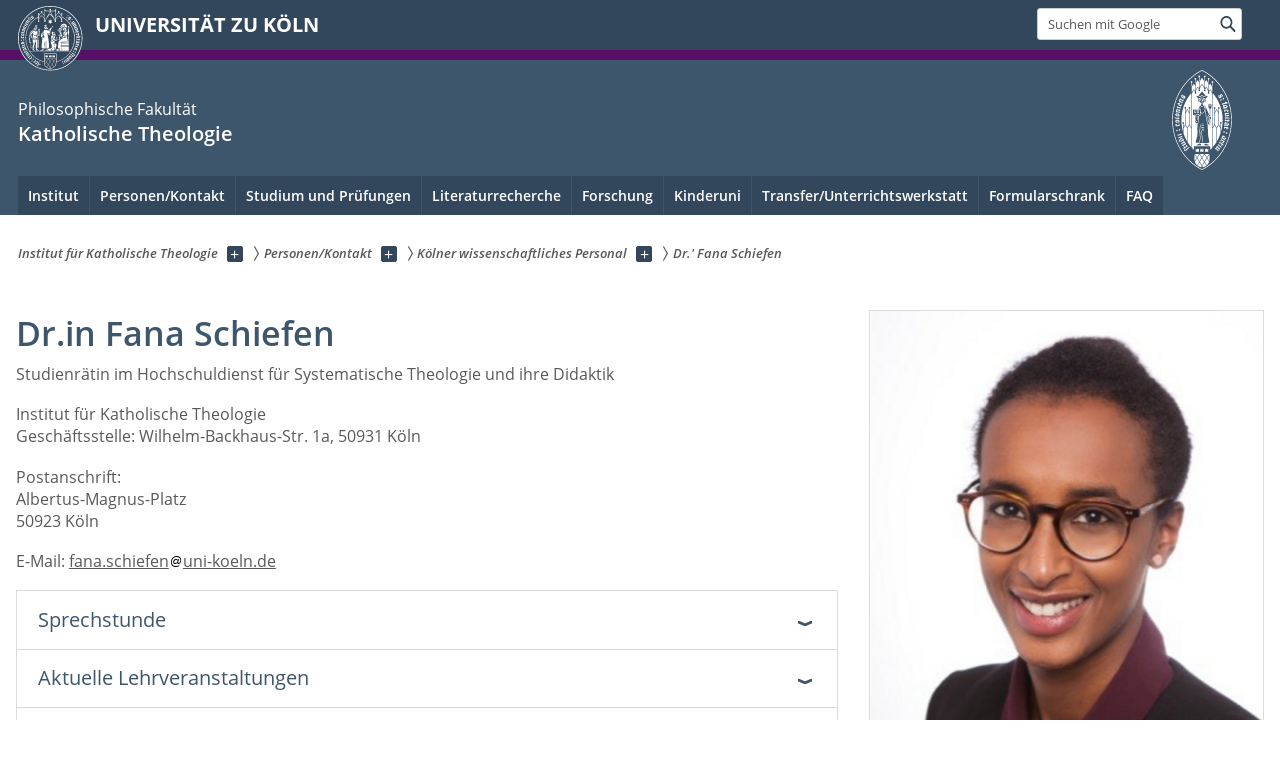

--- FILE ---
content_type: text/html; charset=utf-8
request_url: https://kaththeol.uni-koeln.de/personen-kontakt/koelner-wissenschaftliches-personal/dr-fana-schiefen
body_size: 12802
content:
<!DOCTYPE html>
<html class="no-js" xmlns="http://www.w3.org/1999/xhtml" lang="de-DE">
<head>

<meta charset="utf-8">
<!-- 
	This website is powered by TYPO3 - inspiring people to share!
	TYPO3 is a free open source Content Management Framework initially created by Kasper Skaarhoj and licensed under GNU/GPL.
	TYPO3 is copyright 1998-2026 of Kasper Skaarhoj. Extensions are copyright of their respective owners.
	Information and contribution at https://typo3.org/
-->



<title>Dr.&#039; Fana Schiefen</title>
<meta name="generator" content="TYPO3 CMS">


<link rel="stylesheet" href="/typo3conf/ext/uzk2015/Resources/Public/Css/dist/style.min.css?1741883245" media="all">
<link rel="stylesheet" href="/typo3conf/ext/uzk2015/Resources/Public/Css/uzkerweiterungen.css?1741883245" media="all">
<link rel="stylesheet" href="/typo3conf/ext/uzk2015/Resources/Public/Css/griderweiterungen.css?1741883245" media="all">
<link rel="stylesheet" href="/typo3conf/ext/uzk2015/Resources/Public/Css/searchresult.css?1741883245" media="all">
<link rel="stylesheet" href="/typo3conf/ext/uzk2015/Resources/Public/Css/accordion.css?1741883245" media="all">
<link rel="stylesheet" href="/typo3conf/ext/powermail/Resources/Public/Css/Basic.css?1753196471" media="all">
<link rel="stylesheet" href="/typo3conf/ext/uzk2015/Resources/Public/Css/powermail.3.css?1741883245" media="all">
<link rel="stylesheet" href="/typo3conf/ext/uzk2015/Resources/Public/Css/ns_twitter.css?1741883245" media="all">



<script src="/typo3conf/ext/uzk2015/Resources/Public/Js/FileSaver.min.js?1741883245"></script>
<script src="/typo3conf/ext/uzk2015/Resources/Public/Js/jsbiblio.js?1741883245"></script>
<script src="/typo3conf/ext/uzk2015/Resources/Public/Js/autocomplete.js?1741883245"></script>


<meta name="viewport" content="width=device-width, initial-scale=1">
    <script>
    var SB_GLOBAL_VARS = SB_GLOBAL_VARS || {};
    SB_GLOBAL_VARS.screenResolutions = [320,480,640,768,1024,1280,1440];
    SB_GLOBAL_VARS.themePath = '/typo3conf/ext/uzk2015/Resources/Public/';
    </script>
        <link rel="shortcut icon" href="/typo3conf/ext/uzk2015/Resources/Public/img/icons/favicons/uzk/favicon.ico">
    <link rel="apple-touch-icon" sizes="57x57" href="/typo3conf/ext/uzk2015/Resources/Public/img/icons/favicons/uzk/apple-touch-icon-57x57.png">
    <link rel="apple-touch-icon" sizes="114x114" href="/typo3conf/ext/uzk2015/Resources/Public/img/icons/favicons/uzk/apple-touch-icon-114x114.png">
    <link rel="apple-touch-icon" sizes="72x72" href="/typo3conf/ext/uzk2015/Resources/Public/img/icons/favicons/uzk/apple-touch-icon-72x72.png">
    <link rel="apple-touch-icon" sizes="144x144" href="/typo3conf/ext/uzk2015/Resources/Public/img/icons/favicons/uzk/apple-touch-icon-144x144.png">
    <link rel="apple-touch-icon" sizes="60x60" href="/typo3conf/ext/uzk2015/Resources/Public/img/icons/favicons/uzk/apple-touch-icon-60x60.png">
    <link rel="apple-touch-icon" sizes="120x120" href="/typo3conf/ext/uzk2015/Resources/Public/img/icons/favicons/uzk/apple-touch-icon-120x120.png">
    <link rel="apple-touch-icon" sizes="76x76" href="/typo3conf/ext/uzk2015/Resources/Public/img/icons/favicons/uzk/apple-touch-icon-76x76.png">
    <link rel="apple-touch-icon" sizes="152x152" href="/typo3conf/ext/uzk2015/Resources/Public/img/icons/favicons/uzk/apple-touch-icon-152x152.png">
    <link rel="icon" type="image/png" href="/typo3conf/ext/uzk2015/Resources/Public/img/icons/favicons/uzk/favicon-192x192.png" sizes="192x192">
    <link rel="icon" type="image/png" href="/typo3conf/ext/uzk2015/Resources/Public/img/icons/favicons/uzk/favicon-160x160.png" sizes="160x160">
    <link rel="icon" type="image/png" href="/typo3conf/ext/uzk2015/Resources/Public/img/icons/favicons/uzk/favicon-96x96.png" sizes="96x96">
    <link rel="icon" type="image/png" href="/typo3conf/ext/uzk2015/Resources/Public/img/icons/favicons/uzk/favicon-16x16.png" sizes="16x16">
    <link rel="icon" type="image/png" href="/typo3conf/ext/uzk2015/Resources/Public/img/icons/favicons/uzk/favicon-32x32.png" sizes="32x32"> 
    <noscript>
    <link rel="stylesheet" type="text/css" href="/typo3conf/ext/uzk2015/Resources/Public/Css/dist/icons.min.css">
    </noscript>    
    <script src="/typo3conf/ext/uzk2015/Resources/Public/Js/vendor/exclude/modernizr.min.js"></script>
      <link rel="preload" href="/typo3conf/ext/uzk2015/Resources/Public/img/icons/svg/departmentlogos/med2.svg" as="image">
      <link rel="preload" href="/typo3conf/ext/uzk2015/Resources/Public/img/icons/svg/departmentlogos/phil2.svg" as="image">

      <link rel="preload" href="/typo3conf/ext/uzk2015/Resources/Public/img/icons/svg/dist/svg-sprite.min.svg" as="image">
      <link rel="preload" href="/typo3conf/ext/uzk2015/Resources/Public/img/icons/svg/instagram.svg#instagram" as="image">
      <link rel="preload" href="/typo3conf/ext/uzk2015/Resources/Public/img/icons/svg/itunes.svg" as="image">
      <link rel="preload" href="/typo3conf/ext/uzk2015/Resources/Public/img/icons/svg/linkedin.svg" as="image">
      
<!-- Matomo -->
      <script>
      
      var _paq = window._paq || [];
      _paq.push(['disableCookies']);
      
      
      
      
      _paq.push(['trackPageView']);
      _paq.push(['enableLinkTracking']);
      (function() {
	var u="https://matomo.rrz.uni-koeln.de/";
	_paq.push(['setTrackerUrl', u+'matomo.php']);
	_paq.push(['setSiteId', '2905']);
	var d=document, g=d.createElement('script'), s=d.getElementsByTagName('script')[0];
/*
	g.type='text/javascript'; 
*/
g.async=true; g.defer=true; g.src=u+'matomo.js'; s.parentNode.insertBefore(g,s);
      })();
      </script>
<!-- End Matomo Code -->


  


<script>hljs.initHighlightingOnLoad();</script>
</head>
<body class="uzk15__subsite default" id="p60882_0">
<noscript>Die Seiten der Universität zu Köln sind auf die Verwendung mit JavaScript optimiert. Um alle Funktionen nutzen zu können, aktivieren Sie bitte JavaScript in Ihrem Browser.</noscript><div class="uzk15__overlay uzk15__invisible"></div>
<header class="uzk15__mainheader uzk15__phil" ><a href="#contentstart" class="uzk15__jumpinvisible">zum Inhalt springen</a><div class="uzk15__headerwrapper"><!--- Desktop Sticky Header Template Start -->
			  <script id="uzk15__stickyheaderdesktoptemplate" type="text/template">
               <div class="uzk15__headerdesktop uzk15__desktop_sticky uzk15__displaynone">
                <div class="uzk15__mainwrapper">
                 <div class="uzk15__grid_100 uzk15__flexcontainer"><div class="uzk15_headerlogo"><a href="https://uni-koeln.de" title="UNIVERSITÄT ZU KÖLN" class="uzk15__iconlink"><h1>UNIVERSITÄT ZU KÖLN</h1></a></div><div class="uzk15_contentright"><a href="#" class="uzk15__backtomain">zum Seitenanfang</a>




<form action="https://www.uni-koeln.de/google-suche" role="search" class="uzk15__search uzk15__standardsearchform uzk15__webforms">
  <label for="headermainsearch" id="headermainsearchlabel">
    <span class="uzk15__invisible">
      Suchbegriff eingeben
    </span>
  </label>
  <input type="search" id="headermainsearch" name="q" value=""
	 placeholder='Suchen mit Google'
	 aria-labelledby="headermainsearchlabel">
  

   
  
  
  
  
  
  
  
  <button type="submit" class="button">     
    <span class="uzk15__invisible">Finden</span>
    <span class="uzk15__icon uzk15__icon-search">
      <svg>
        <use xmlns:xlink="http://www.w3.org/1999/xlink" xlink:href="/typo3conf/ext/uzk2015/Resources/Public/img/icons/svg/dist/svg-sprite.min.svg#lupe"></use>
      </svg>
    </span>
  </button>
</form>


  

</div></div>
                </div>
               </div>
			  </script>
	<!--- Desktop Sticky Header Template End --><!-- Mobile Templates Start --><script id="uzk15__headermobiletemplate" type="text/template">
	      <div class="uzk15__headermobile">
	        <div class="uzk15__mainwrapper"><div class="uzk15__grid_100 uzk15__flexcontainer"><h1><a href="https://uni-koeln.de" rel="start" title="UNIVERSITÄT ZU KÖLN">UNIVERSITÄT ZU KÖLN</a></h1>    <ul class="uzk15__menu">
      <li>
       <a href="#" class="uzk15__iconlink uzk15__mobilesearch-toggle">
        <span class="uzk15__icon uzk15__icon-lupe">
         <svg class="uzk15__svg-lupe">
          <use xlink:href="/typo3conf/ext/uzk2015/Resources/Public/img/icons/svg/dist/svg-sprite.min.svg#lupe"></use>
         </svg>
        </span>
        <span class="uzk15__invisible">Suchen mit Google</span>
       </a>
       <a href="#" class="uzk15__iconlink uzk15__invisible uzk15__mobilesearch-toggle" aria-haspopup="true">
        <span class="uzk15__icon uzk15__icon-schliessen">
         <svg class="uzk15__svg-schliessen">
          <use xlink:href="/typo3conf/ext/uzk2015/Resources/Public/img/icons/svg/dist/svg-sprite.min.svg#schliessen"></use>
         </svg>
        </span>
        <span class="uzk15__invisible">Suche schließen</span>
       </a>
      </li>
      <li>
       <a href="#" class="uzk15__iconlink uzk15__mobilenavigationbutton" aria-haspopup="true">
        <span class="uzk15__icon uzk15__icon-hamburger">
         <svg class="uzk15__svg-hamburger">
          <use xlink:href="/typo3conf/ext/uzk2015/Resources/Public/img/icons/svg/dist/svg-sprite.min.svg#hamburger"></use>
         </svg>
        </span>
        <span class="uzk15__invisible">Menü</span>
       </a>
      </li>
    </ul></div><div class="uzk15__invisible uzk15__grid_100 uzk15__mobilesearch-wrapper">




<form action="https://www.uni-koeln.de/google-suche" role="search" class="uzk15__search uzk15__standardsearchform uzk15__webforms">
  <label for="headermainsearch" id="headermainsearchlabel">
    <span class="uzk15__invisible">
      Suchbegriff eingeben
    </span>
  </label>
  <input type="search" id="headermainsearch" name="q" value=""
	 placeholder='Suchen mit Google'
	 aria-labelledby="headermainsearchlabel">
  

   
  
  
  
  
  
  
  
  <button type="submit" class="button">     
    <span class="uzk15__invisible">Finden</span>
    <span class="uzk15__icon uzk15__icon-search">
      <svg>
        <use xmlns:xlink="http://www.w3.org/1999/xlink" xlink:href="/typo3conf/ext/uzk2015/Resources/Public/img/icons/svg/dist/svg-sprite.min.svg#lupe"></use>
      </svg>
    </span>
  </button>
</form>
</div></div>
	      </div>
	    </script><script id="uzk15__mainnavigationmobiletemplate" type="text/template">
	    <div class="uzk15__mainnavigationmobile uzk15__pushedoutside">
	      <div class="uzk15__mainnavigationwrapper">
                <div class="uzk15__grid_100"><div class="uzk15__navigationtop"><div class="uzk15__breadcrumbs"><nav><h2 id="uzk15__mobilebreadcrumbslabel" class="uzk15__invisible">Sie sind hier:</h2><ul aria-describedby="uzk15__mobilebreadcrumbslabel"><li><a href="/" target="_top"><span>Institut für Katholische Theologie</span>
					 <span class="uzk15__icon uzk15__icon-trenner_breadcrumb">
					  <svg class="uzk15__svg-trenner_breadcrumb">
                       <use xlink:href="/typo3conf/ext/uzk2015/Resources/Public/img/icons/svg/dist/svg-sprite.min.svg#trenner_breadcrumb"></use>
					  </svg>
					 </span></a></li><li><a href="/personen-kontakt" target="_top"><span>Personen/Kontakt</span>
					 <span class="uzk15__icon uzk15__icon-trenner_breadcrumb">
					  <svg class="uzk15__svg-trenner_breadcrumb">
                       <use xlink:href="/typo3conf/ext/uzk2015/Resources/Public/img/icons/svg/dist/svg-sprite.min.svg#trenner_breadcrumb"></use>
					  </svg>
					 </span></a></li><li><a href="/personen-kontakt/koelner-wissenschaftliches-personal" target="_top"><span>Kölner wissenschaftliches Personal</span>
					 <span class="uzk15__icon uzk15__icon-trenner_breadcrumb">
					  <svg class="uzk15__svg-trenner_breadcrumb">
                       <use xlink:href="/typo3conf/ext/uzk2015/Resources/Public/img/icons/svg/dist/svg-sprite.min.svg#trenner_breadcrumb"></use>
					  </svg>
					 </span></a></li><li><a href="/personen-kontakt/koelner-wissenschaftliches-personal/dr-fana-schiefen" target="_top"><span>Dr.' Fana Schiefen</span>
					 <span class="uzk15__icon uzk15__icon-trenner_breadcrumb">
					  <svg class="uzk15__svg-trenner_breadcrumb">
                       <use xlink:href="/typo3conf/ext/uzk2015/Resources/Public/img/icons/svg/dist/svg-sprite.min.svg#trenner_breadcrumb"></use>
					  </svg>
					 </span></a></li></ul></nav></div>      <a href="#" class="uzk15__iconlink uzk15__mobilenavigationbutton">
      <span class="uzk15__icon uzk15__icon-schliessen">
           <svg class="uzk15__svg-schliessen">
            <use xlink:href="/typo3conf/ext/uzk2015/Resources/Public/img/icons/svg/dist/svg-sprite.min.svg#schliessen"></use>
           </svg>
      </span>
      <span class="uzk15__invisible">Schließen</span>
      </a></div><div class="uzk15__currentpagetitle"><h1>Dr.' Fana Schiefen</h1></div><nav ><h2 class="uzk15__invisible">Hauptnavigation</h2><ul class="uzk15__mainnavigationlist"></ul></nav><div class="uzk15__subsitelanguageselect">

  

</div></div>
	      </div>
	    </div>
	  </script><!-- Mobile Templates End --><div class="uzk15__headerdesktop"><div class="uzk15__mainwrapper"><div class="uzk15__grid_100 uzk15__flexcontainer"><div class="uzk15_headerlogo_wrapper"><div class="uzk15_headerlogo"><a href="https://uni-koeln.de" target="_top" rel="start" title="UNIVERSITÄT ZU KÖLN" class="uzk15__iconlink"><span class="uzk15__icon uzk15__icon-uzk">
           <svg class="uzk15__svg-uzk">
            <use xlink:href="/typo3conf/ext/uzk2015/Resources/Public/img/icons/svg/dist/svg-sprite.min.svg#uzk"></use>
           </svg>
          </span>
        <h1>UNIVERSITÄT ZU KÖLN</h1></a></div></div><div class="uzk15_contentright">




<form action="https://www.uni-koeln.de/google-suche" role="search" class="uzk15__search uzk15__standardsearchform uzk15__webforms">
  <label for="headermainsearch" id="headermainsearchlabel">
    <span class="uzk15__invisible">
      Suchbegriff eingeben
    </span>
  </label>
  <input type="search" id="headermainsearch" name="q" value=""
	 placeholder='Suchen mit Google'
	 aria-labelledby="headermainsearchlabel">
  

   
  
  
  
  
  
  
  
  <button type="submit" class="button">     
    <span class="uzk15__invisible">Finden</span>
    <span class="uzk15__icon uzk15__icon-search">
      <svg>
        <use xmlns:xlink="http://www.w3.org/1999/xlink" xlink:href="/typo3conf/ext/uzk2015/Resources/Public/img/icons/svg/dist/svg-sprite.min.svg#lupe"></use>
      </svg>
    </span>
  </button>
</form>


  

</div></div></div></div><div class="uzk15__contentwrapper">
	    <div class="uzk15__mainwrapper">
	      <div class="uzk15__grid_100 uzk15__flexcontainer"><div class="uzk15__content"><h2><span class="uzk15__break uzk15__small uzk15__tinymobile"><a href="https://phil-fak.uni-koeln.de">Philosophische Fakultät</a></span><a href="/" target="_self">Katholische Theologie</a></h2>		<div class="uzk15__svgsignet">
		  <a href="https://phil-fak.uni-koeln.de" class="uzk15__iconlink">
		    <span class="uzk15__icon uzk15__icon-phil">
		      <svg class="uzk15__svg-phil">
		        <use xmlns:xlink="http://www.w3.org/1999/xlink" xlink:href="/typo3conf/ext/uzk2015/Resources/Public/img/icons/svg/departmentlogos/phil2.svg#phil"/>
		      </svg>
		    </span>
		  </a>
		</div></div><nav class="uzk15__mainnavigation"  id="mainnavigation"><h2 class="uzk15__invisible">Hauptnavigation. Hinweis: bitte verwenden Sie Tab um die Menüpunkte anzuspringen.</h2><ul class="uzk15__firstlevellinks" role="menubar"><li class="uzk15__toplevelflyout">
				  <a href="#" role="menuitem" aria-haspopup="true" >Institut</a>
				  <div class="uzk15__flyoutwrapper uzk15__pushedout"><div class="uzk15__flyouttop"><a href="/institut" target="_self" class="uzk15__overviewlink">Zur Übersichtsseite&nbsp;Institut</a>				  <a class="uzk15__iconlink uzk15__navigationtoggle" href="#" title="Menü schließen">
                <span class="uzk15__invisible">Menü schließen</span>
                   <span class="uzk15__icon uzk15__icon-schliessen">
                    <svg class="uzk15__svg-schliessen">
				     <use xlink:href="/typo3conf/ext/uzk2015/Resources/Public/img/icons/svg/dist/svg-sprite.min.svg#schliessen"/>
                    </svg>
                   </span>
                  </a>
				 </div><ul class="uzk15__section uzk15__pagelinks uzk15__links"><li><a href="/ueber-das-institut" target="_self">Über das Institut</a></li><li><a href="/aktuelles" target="_self">Aktuelles</a></li><li><a href="/personen-kontakt/geschaeftsfuehrung" target="_self">Geschäftsführung</a></li><li><a href="/personen-kontakt/geschaeftszimmer/wilhelm-backhaus-str-1a" target="_self">Geschäftszimmer Wilhelm-Backhaus-Str. 1a</a></li><li><a href="/personen-kontakt/geschaeftszimmer/klosterstr-79e" target="_self">Geschäftszimmer Klosterstr. 79e</a></li></ul></div>
				 </li><li class="uzk15__toplevelflyout">
				  <a href="#" role="menuitem" aria-haspopup="true" >Personen/Kontakt</a>
				  <div class="uzk15__flyoutwrapper uzk15__pushedout"><div class="uzk15__flyouttop"><a href="/personen-kontakt" target="_self" class="uzk15__overviewlink">Zur Übersichtsseite&nbsp;Personen/Kontakt</a>				  <a class="uzk15__iconlink uzk15__navigationtoggle" href="#" title="Menü schließen">
                <span class="uzk15__invisible">Menü schließen</span>
                   <span class="uzk15__icon uzk15__icon-schliessen">
                    <svg class="uzk15__svg-schliessen">
				     <use xlink:href="/typo3conf/ext/uzk2015/Resources/Public/img/icons/svg/dist/svg-sprite.min.svg#schliessen"/>
                    </svg>
                   </span>
                  </a>
				 </div><ul class="uzk15__section uzk15__pagelinks uzk15__links"><li><a href="/personen-kontakt/koelner-professorinnen" target="_self">Kölner Professor*innen</a><ul class="uzk15__subpagelinks"><li><a href="/personen-kontakt/koelner-professorinnen/prof-dr-dr-norbert-brieden" target="_self">Prof. Dr. Dr. Norbert Brieden</a></li><li><a href="/personen-kontakt/koelner-professorinnen/dr-joachim-buerkle" target="_self">Dr. Joachim Bürkle</a></li><li><a href="/personen-kontakt/koelner-professorinnen/prof-dr-magnus-lerch" target="_self">Prof. Dr. Magnus Lerch</a></li><li><a href="/personen-kontakt/koelner-professorinnen/prof-dr-andreas-michel-1" target="_self">Prof. Dr. Andreas Michel</a></li></ul></li><li><a href="/personen-kontakt/koelner-wissenschaftliches-personal" target="_self">Kölner wissenschaftliches Personal</a><ul class="uzk15__subpagelinks"><li><a href="/personen-kontakt/koelner-wissenschaftliches-personal/melina-macanovic" target="_self">Melina Macanovic</a></li><li><a href="/personen-kontakt/koelner-wissenschaftliches-personal/dr-benedikt-rediker" target="_self">Dr. Benedikt Rediker</a></li><li><a href="/personen-kontakt/koelner-wissenschaftliches-personal/christine-rhiem" target="_self">Christine Rhiem</a></li><li><a href="/personen-kontakt/koelner-wissenschaftliches-personal/dr-olaf-roelver" target="_self">Dr. Olaf Rölver</a></li><li><a href="/personen-kontakt/koelner-wissenschaftliches-personal/dr-fana-schiefen" target="_self">Dr.' Fana Schiefen</a></li><li><a href="/personen-kontakt/koelner-wissenschaftliches-personal/dr-maria-magdalena-stuettem" target="_self">Dr.' Maria Magdalena Stüttem</a></li></ul></li><li><a href="/personen-kontakt/bonner-lehrende-in-koeln" target="_self">Bonner Lehrende in Köln</a></li><li><a href="/personen-kontakt/tutorinnen" target="_self">Tutor*innen</a></li><li><a href="/personen-kontakt/ehemalige-professorinnen" target="_self">Ehemalige Professor*innen</a><ul class="uzk15__subpagelinks"><li><a href="/personen-kontakt/ehemalige-professorinnen/prof-dr-hans-joachim-hoehn" target="_self">Prof. Dr. Hans-Joachim Höhn</a></li><li><a href="/personen-kontakt/ehemalige-professorinnen/prof-dr-clemens-scholten" target="_self">Prof. Dr. Clemens Scholten</a></li><li><a href="/personen-kontakt/ehemalige-professorinnen/prof-dr-saskia-wendel" target="_self">Prof.' Dr. Saskia Wendel</a></li><li><a href="/personen-kontakt/ehemalige-professorinnen/vertretungsprofessorin-dr-annemarie-pilarski" target="_self">Vertretungsprofessorin Dr.' Annemarie Pilarski</a></li></ul></li><li><a href="/personen-kontakt/geschaeftszimmer" target="_self">Geschäftszimmer</a><ul class="uzk15__subpagelinks"><li><a href="/personen-kontakt/geschaeftszimmer/wilhelm-backhaus-str-1a" target="_self">Wilhelm-Backhaus-Str. 1a</a></li><li><a href="/personen-kontakt/geschaeftszimmer/klosterstr-79e" target="_self">Klosterstr. 79e</a></li></ul></li><li><a href="/personen-kontakt/geschaeftsfuehrung" target="_self">Geschäftsführung</a></li><li><a href="/personen-kontakt/fachschaft" target="_self">Fachschaft</a></li></ul></div>
				 </li><li class="uzk15__toplevelflyout">
				  <a href="#" role="menuitem" aria-haspopup="true" >Studium und Prüfungen</a>
				  <div class="uzk15__flyoutwrapper uzk15__pushedout"><div class="uzk15__flyouttop"><a href="/studium-und-pruefungen" target="_self" class="uzk15__overviewlink">Zur Übersichtsseite&nbsp;Studium und Prüfungen</a>				  <a class="uzk15__iconlink uzk15__navigationtoggle" href="#" title="Menü schließen">
                <span class="uzk15__invisible">Menü schließen</span>
                   <span class="uzk15__icon uzk15__icon-schliessen">
                    <svg class="uzk15__svg-schliessen">
				     <use xlink:href="/typo3conf/ext/uzk2015/Resources/Public/img/icons/svg/dist/svg-sprite.min.svg#schliessen"/>
                    </svg>
                   </span>
                  </a>
				 </div><ul class="uzk15__section uzk15__pagelinks uzk15__links"><li><a href="/studium-und-pruefungen/studienbeginn" target="_self">Studienbeginn</a></li><li><a href="/studium-und-pruefungen/studienorganisation" target="_self">Studienorganisation</a><ul class="uzk15__subpagelinks"><li><a href="/studium-und-pruefungen/studienorganisation/leitfaden-zum-wissenschaftlichen-arbeiten" target="_self">Leitfaden zum wissenschaftlichen Arbeiten</a></li><li><a href="/studium-und-pruefungen/studienorganisation/bachelorarbeit" target="_self">Bachelorarbeit</a></li><li><a href="/studium-und-pruefungen/studienorganisation/masterarbeit" target="_self">Masterarbeit</a></li><li><a href="/studium-und-pruefungen/studienorganisation/kirchliche-unterrichtserlaubnis" target="_self">Kirchliche Unterrichtserlaubnis</a></li></ul></li><li><a href="/studium-und-pruefungen/erasmus" target="_self">Erasmus</a></li></ul></div>
				 </li><li class="uzk15__toplevelflyout">
				  <a href="#" role="menuitem" aria-haspopup="true" >Literaturrecherche</a>
				  <div class="uzk15__flyoutwrapper uzk15__pushedout"><div class="uzk15__flyouttop"><a href="/literaturrecherche" target="_self" class="uzk15__overviewlink">Zur Übersichtsseite&nbsp;Literaturrecherche</a>				  <a class="uzk15__iconlink uzk15__navigationtoggle" href="#" title="Menü schließen">
                <span class="uzk15__invisible">Menü schließen</span>
                   <span class="uzk15__icon uzk15__icon-schliessen">
                    <svg class="uzk15__svg-schliessen">
				     <use xlink:href="/typo3conf/ext/uzk2015/Resources/Public/img/icons/svg/dist/svg-sprite.min.svg#schliessen"/>
                    </svg>
                   </span>
                  </a>
				 </div><ul class="uzk15__section uzk15__pagelinks uzk15__links"><li><a href="/literaturrecherche/bibliothek-wilhelm-backhaus-strasse-1a" target="_self">Bibliothek Wilhelm-Backhaus-Straße 1a</a></li><li><a href="/literaturrecherche/bibliothek-klosterstrasse-79e" target="_self">Bibliothek Klosterstraße 79e</a></li></ul></div>
				 </li><li class="uzk15__topleveldirektlink"><a href="/forschung" target="_self" role="menuitem" aria-haspopup="false" class="uzk15__overviewlink">Forschung</a></li><li class="uzk15__topleveldirektlink"><a href="/kinderuni" target="_self" role="menuitem" aria-haspopup="false" class="uzk15__overviewlink">Kinderuni</a></li><li class="uzk15__topleveldirektlink"><a href="/transfer-unterrichtswerkstatt" target="_self" role="menuitem" aria-haspopup="false" class="uzk15__overviewlink">Transfer/Unterrichtswerkstatt</a></li><li class="uzk15__topleveldirektlink"><a href="/formularschrank" target="_self" role="menuitem" aria-haspopup="false" class="uzk15__overviewlink">Formularschrank</a></li><li class="uzk15__topleveldirektlink"><a href="/faq" target="_self" role="menuitem" aria-haspopup="false" class="uzk15__overviewlink">FAQ</a></li></ul><a href="#contentstart" class="uzk15__jumpinvisible">zum Inhalt springen</a></nav></div>
	    </div>
	  </div></div></header>
<div class="uzk15__contentwrapper">
  <div class="uzk15__mainwrapper">
    <div class="uzk15__aheadcontent" id="contentstart"><div class="uzk15__grid_100"><nav  class="uzk15__breadcrumbs uzk15__clearfix"><h2 id="uzk15__mainbreadcrumbslabel" class="uzk15__invisible">Sie sind hier:</h2><ul aria-describedby="uzk15__mainbreadcrumbslabel" class="uzk15__breadcrumbslist"><li><a href="/" target="_top" class="uzk15__link"><span>Institut für Katholische Theologie</span></a>
	<a href="#navcount51468" class="uzk15__subnav" title="Unterseiten anzeigen" aria-haspopup="true" aria-expanded="false">
	<span class="uzk15__plus"></span>
	<span class="uzk15__invisible">Unterseiten anzeigen</span></a><ul class="uzk15__aditionallinks" id="navcount51468"><li><a href="/institut" target="_top">Institut</a></li><li><a href="/personen-kontakt" target="_top">Personen/Kontakt</a></li><li><a href="/studium-und-pruefungen" target="_top">Studium und Prüfungen</a></li><li><a href="/literaturrecherche" target="_top">Literaturrecherche</a></li><li><a href="/forschung" target="_top">Forschung</a></li><li><a href="/kinderuni" target="_top">Kinderuni</a></li><li><a href="/transfer-unterrichtswerkstatt" target="_top">Transfer/Unterrichtswerkstatt</a></li><li><a href="/formularschrank" target="_top">Formularschrank</a></li><li><a href="/faq" target="_top">FAQ</a></li></ul></li><li><a href="/personen-kontakt" target="_top" class="uzk15__link"><span>Personen/Kontakt</span></a>
	<a href="#navcount51584" class="uzk15__subnav" title="Unterseiten anzeigen" aria-haspopup="true" aria-expanded="false">
	<span class="uzk15__plus"></span>
	<span class="uzk15__invisible">Unterseiten anzeigen</span></a><ul class="uzk15__aditionallinks" id="navcount51584"><li><a href="/personen-kontakt/koelner-professorinnen" target="_top">Kölner Professor*innen</a></li><li><a href="/personen-kontakt/koelner-wissenschaftliches-personal" target="_top">Kölner wissenschaftliches Personal</a></li><li><a href="/personen-kontakt/bonner-lehrende-in-koeln" target="_top">Bonner Lehrende in Köln</a></li><li><a href="/personen-kontakt/tutorinnen" target="_top">Tutor*innen</a></li><li><a href="/personen-kontakt/ehemalige-professorinnen" target="_top">Ehemalige Professor*innen</a></li><li><a href="/personen-kontakt/geschaeftszimmer" target="_top">Geschäftszimmer</a></li><li><a href="/personen-kontakt/geschaeftsfuehrung" target="_top">Geschäftsführung</a></li><li><a href="/personen-kontakt/fachschaft" target="_top">Fachschaft</a></li></ul></li><li><a href="/personen-kontakt/koelner-wissenschaftliches-personal" target="_top" class="uzk15__link"><span>Kölner wissenschaftliches Personal</span></a>
	<a href="#navcount51613" class="uzk15__subnav" title="Unterseiten anzeigen" aria-haspopup="true" aria-expanded="false">
	<span class="uzk15__plus"></span>
	<span class="uzk15__invisible">Unterseiten anzeigen</span></a><ul class="uzk15__aditionallinks" id="navcount51613"><li><a href="/personen-kontakt/koelner-wissenschaftliches-personal/melina-macanovic" target="_top">Melina Macanovic</a></li><li><a href="/personen-kontakt/koelner-wissenschaftliches-personal/dr-benedikt-rediker" target="_top">Dr. Benedikt Rediker</a></li><li><a href="/personen-kontakt/koelner-wissenschaftliches-personal/christine-rhiem" target="_top">Christine Rhiem</a></li><li><a href="/personen-kontakt/koelner-wissenschaftliches-personal/dr-olaf-roelver" target="_top">Dr. Olaf Rölver</a></li><li><a href="/personen-kontakt/koelner-wissenschaftliches-personal/dr-fana-schiefen" target="_top">Dr.' Fana Schiefen</a></li><li><a href="/personen-kontakt/koelner-wissenschaftliches-personal/dr-maria-magdalena-stuettem" target="_top">Dr.' Maria Magdalena Stüttem</a></li></ul></li><li><a href="/personen-kontakt/koelner-wissenschaftliches-personal/dr-fana-schiefen" target="_top" class="uzk15__link"><strong>Dr.' Fana Schiefen</strong></a></li></ul></nav></div></div>
    <main id="contentstart" class="uzk15__maincontent" >
	<!--  CONTENT ELEMENT, uid:223320/text [begin] -->
		<!-- frame_class:default--><!-- beginn des elementes --><div class="uzk15__editorblock default "><h1 id="c223320" class="uzk15__standard_h1 uzk15_header_">Dr.in Fana Schiefen</h1>
		<!--  Text: [begin] -->
			<p class="bodytext">Studienrätin im Hochschuldienst für Systematische Theologie und ihre Didaktik</p>
<p class="bodytext">Institut für Katholische Theologie<br>Geschäftsstelle: Wilhelm-Backhaus-Str. 1a, 50931 Köln</p>
<p class="bodytext">Postanschrift:<br>Albertus-Magnus-Platz<br>50923&nbsp;Köln</p>
<p class="bodytext">E-Mail: <a href="#" data-mailto-token="ocknvq,hcpc0uejkghgpBwpk/mqgnp0fg" data-mailto-vector="2">fana.schiefen<img src="/typo3conf/ext/uzk2015/Resources/Public/img/icons/svg/at_sign.svg" alt="SpamProtection" class="svg-icon">uni-koeln.de</a></p>
		<!--  Text: [end] -->
			</div><!-- ende des elementes -->
	<!--  CONTENT ELEMENT, uid:223320/text [end] -->
		
	<!--  CONTENT ELEMENT, uid:223319/uzkaccordion [begin] -->
		<!-- frame_class:default--><!-- beginn des elementes --><div class="uzk15__seperator"></div><div class="uzk15__grid_100 uzk15__defaultgrid default uzk15__space_before_ uzk15__space_after_ " >


  <div id="c223319" class="uzk15__akkordeon" role="tablist" aria-multiselectable="false">
    
      
	<h2 class="uzk15__akkordeon-oeffner" id="c223319_akkordeon_5d3839b026a98543966539-titel1" aria-controls="c223319_akkordeon_5d3839b026a98543966539-1" aria-expanded="false" aria-selected="false" role="tab" tabindex="0">Sprechstunde
	  
	</h2>
	<div id="c223319_akkordeon_5d3839b026a98543966539-1" class="uzk15__akkordeon-inhalt" aria-labelledby="c223319_akkordeon_5d3839b026a98543966539-titel1" aria-hidden="true" role="tabpanel">
	  <div class="uzk15__editorblock">
	    <p class="bodytext">Während der Vorlesungszeit biete ich <strong>mittwochs ab 12 Uhr</strong> eine Online-Sprechstunde an.</p>
<p class="bodytext">Buchen Sie einfach einen <strong>Termin </strong>über: <a href="https://scheduler.uni-koeln.de/" target="_blank" rel="noreferrer">https://scheduler.uni-koeln.de/</a></p>
<p class="bodytext">Den Link zum<strong> Zoom-Meeting</strong> finden Sie hier:<br><a href="https://uni-koeln.zoom.us/j/92484740429?pwd=SN9kaVrIdzbXVfnLdX7TbKm6P7iVAH.1" target="_top">https://uni-koeln.zoom.us/j/92484740429?pwd=SN9kaVrIdzbXVfnLdX7TbKm6P7iVAH.1</a><br><br><span style="color:rgb(0,0,0);">Meeting-ID: 924 8474 0429</span><br><span style="color:rgb(0,0,0);">Passwort: 253021</span></p>
<p class="bodytext">Sprechstundentermine während der vorlesungsfreien Zeit können individuell vereinbart werden.</p>
	  </div>
	</div>
      
    
      
	<h2 class="uzk15__akkordeon-oeffner" id="c223319_akkordeon_5d3839c2326d5985403816-titel1" aria-controls="c223319_akkordeon_5d3839c2326d5985403816-1" aria-expanded="false" aria-selected="false" role="tab" tabindex="0">Aktuelle Lehrveranstaltungen
	  
	</h2>
	<div id="c223319_akkordeon_5d3839c2326d5985403816-1" class="uzk15__akkordeon-inhalt" aria-labelledby="c223319_akkordeon_5d3839c2326d5985403816-titel1" aria-hidden="true" role="tabpanel">
	  <div class="uzk15__editorblock">
	    <p class="bodytext"><strong>Wintersemester 2025/2026</strong></p>
<p class="bodytext">Di.,10.00-11.30 Uhr<br>Proseminar: Einführung in die Geschichte und Disziplinen der Theologie</p>
<p class="bodytext">Di., 12.00-13.30 Uhr<br>Proseminar: Einführung in die Systematische Theologie</p>
<p class="bodytext">Di., 14.00-15.30Uhr<br>Hauptseminar: Theologische Ethik im Anthropozän</p>
<p class="bodytext">Do.,10.00-11.30 Uhr<br>Proseminar: Einführung in die Theologische Ethik</p>
<p class="bodytext">Do., 12.00-13.30 Uhr<br>Proseminar: Einführung in die Geschichte und Disziplinen der Theologie<br>&nbsp;</p>
<p class="bodytext">Blockseminar: Einführung in die Religionsphilosophie<br><span lang="FR" dir="ltr">Fr., 24.10. 16.00-20.00Uhr</span><br><span lang="FR" dir="ltr">Sa., 25.10. 08.30-15.30Uhr</span><br><span lang="FR" dir="ltr">Fr., 05.12. 16.00-20.00Uhr</span><br><span lang="FR" dir="ltr">Sa., 06.12. 08.30-15.30Uhr</span></p>
<p class="bodytext"><span lang="FR" dir="ltr">Blockseminar: Wie heute (nicht) von Gott sprechen?</span><br><span lang="FR" dir="ltr">Fr., 14.11. 16.00-20.00Uhr</span><br><span lang="FR" dir="ltr">Sa., 15.11. 08.30-15.30Uhr</span><br><span lang="FR" dir="ltr">Fr., 09.01. 16.00-20.00Uhr</span><br><span lang="FR" dir="ltr">Sa., 10.01. 08.30-15.30Uhr</span></p>
	  </div>
	</div>
      
    
      
	<h2 class="uzk15__akkordeon-oeffner" id="c223319_akkordeon_64cba4a431573004309290-titel1" aria-controls="c223319_akkordeon_64cba4a431573004309290-1" aria-expanded="false" aria-selected="false" role="tab" tabindex="0">Biographisches
	  
	</h2>
	<div id="c223319_akkordeon_64cba4a431573004309290-1" class="uzk15__akkordeon-inhalt" aria-labelledby="c223319_akkordeon_64cba4a431573004309290-titel1" aria-hidden="true" role="tabpanel">
	  <div class="uzk15__editorblock">
	    <p class="bodytext"></p><figure class="table"><table class="contenttable"><tbody><tr><td>2005-2008</td><td>Studium an der Westfälischen Wilhelms-Universität Münster: 2-Fach-Bachelor Germanistik/ Kath. Theologie</td></tr><tr><td>2007-2009</td><td>Leitung von Tutorien in der Sektion C „Systematische Theologie“</td></tr><tr><td>2008</td><td>Studentische Hilfskraft am Institut für Neuere Deutsche Literatur</td></tr><tr><td>2008-2010</td><td>Stipendiatin der Bischöflichen Studienförderung Cusanuswerk</td></tr><tr><td>2008-2011</td><td>Masterstudiengang „Christentum in Kultur und Gesellschaft“</td></tr><tr><td>2010-2011</td><td>Wissenschaftliche Hilfskraft am Seminar für Fundamentaltheologie</td></tr><tr><td>2011-2017</td><td>Wissenschaftliche Mitarbeiterin am Seminar für Philosophische Grundfragen der Theologie</td></tr><tr><td>Juli 2017</td><td>Promotion zur Dr.in theol. an der Katholisch-Theologischen&nbsp;Fakultät der WWU Münster mit der eingereichten Dissertationsschrift "Öffnung des Christentums? Eine fundamentaltheologische Auseinandersetzung mit der Dekonstruktion des Christentums nach Jean-Luc Nancy"</td></tr><tr><td>2017-2023</td><td>Wissenschaftliche Assistentin am Seminar für Philosophische Grundfragen der Theologie</td></tr><tr><td>Oktober 2019</td><td>Aufnahme in das WWU-Stipendien-Programm <a href="https://www.uni-muenster.de/Gleichstellung/aktuelles/archiv/2019/erstklassig-geht-in-die-sechste-runde.html" target="_blank" rel="noreferrer">"Erstklassig"</a></td></tr><tr><td>2019-2020</td><td>Lehrstuhlvertretung am Seminar für Philosophische Grundfragen der Theologie</td></tr><tr><td>März – Mai 2023&nbsp;&nbsp;&nbsp;&nbsp;&nbsp;&nbsp;&nbsp;&nbsp;</td><td>Akademische Rätin a. Z. am Seminar für Philosophische Grundfragen der Theologie</td></tr><tr><td>Seit Mai 2023</td><td>Studienrätin im Hochschuldienst für Systematische Theologie und ihre Didaktik am Institut für Katholische Theologie der Universität zu Köln</td></tr></tbody></table><p class="bodytext"></p></figure>
<p class="bodytext">&nbsp;</p>
	  </div>
	</div>
      
    
      
	<h2 class="uzk15__akkordeon-oeffner" id="c223319_akkordeon_5d3839f4d5523283206409-titel1" aria-controls="c223319_akkordeon_5d3839f4d5523283206409-1" aria-expanded="false" aria-selected="false" role="tab" tabindex="0">Wichtigste Publikationen
	  
	</h2>
	<div id="c223319_akkordeon_5d3839f4d5523283206409-1" class="uzk15__akkordeon-inhalt" aria-labelledby="c223319_akkordeon_5d3839f4d5523283206409-titel1" aria-hidden="true" role="tabpanel">
	  <div class="uzk15__editorblock">
	    <p class="bodytext"><span class="uzk15__phil"><strong>*** Neueste Publikationen ***</strong></span></p>
<p class="bodytext"><a href="https://www.herder.de/theologie-pastoral/shop/p2/93489-ist-der-tod-das-ende-kartonierte-ausgabe/" target="_blank" rel="noreferrer"><span class="uzk15__phil">Ist der Tod das Ende? Gründe für die christliche Hoffnung. Ein Streitgespräch mit Aurica Jax, Sarah Rosenhauer &amp; Gregor Taxacher, Freiburg i. Br. 2025.</span></a></p>
<p class="bodytext"><a href="https://ztp.jesuiten.org/ZTP/article/view/4287/3169" target="_blank" rel="noreferrer"><span class="uzk15__phil">Beziehungskrise? Religiöse Indifferenz als Herausforderung für die Prozesstheologie, in: Zeitschrift für Philosophie und Theologie (ZTP), Bd. 147, Nr. 3 (2025), 414–429.</span></a></p>
<p class="bodytext"><strong>Monographien</strong></p>
<p class="bodytext">zus. mit Martin Breul, Aaron Langenfeld, Sarah Rosenhauer: Gibt es Gott&nbsp;wirk­lich? Ein Streitgespräch, Freiburg 2022.</p>
<p class="bodytext">Öffnung des Christentums? Eine fundamentaltheologische Auseinandersetzung mit der Dekonstruktion des Christentums nach Jean-Luc Nancy. (ratio fidei 64). Regensburg 2018.</p>
<p class="bodytext"><i>Rezensionen hierzu: Rebekka A. Klein, in: Theologische Literaturzeitung 145 (2020). 694-696; Joachim Valentin, in: Theologische Revue 115 (2019). 526; Ulrich Engel, in: Freiburger Zeitschrift 67 (2020), Heft 2 134. Jahrgang. 499-504.</i></p>
<p class="bodytext">&nbsp;</p>
<p class="bodytext"><strong>Herausgeberschaften</strong></p>
<p class="bodytext">Klaus Müller: Gott jenseits von Gott. Plädoyer für einen kritischen Panentheismus, Münster 2021.</p>
<p class="bodytext">zus. mit Göcke, Benedikt Paul / Müller, Klaus: Welt - Geist - Gott. Erkundungen zu Panpsychismus und Panentheismus. (STEP 18). Münster 2020. Tagungsband zur Jahrestagung 2018 der Arbeitsgemeinschaft deutschsprachiger Philosophiedozentinnen und -dozenten im Studium der Katholischen Theologie an wissenschaftlichen Hochschulen.</p>
<p class="bodytext">zus. mit Hanke, Thomas: Zeitschrift für Theologie und Philosophie 144 (2022), Heft 4: Gott jenseits von Gott. Zur philosophischen Theologie Klaus Müllers, hg. von Thomas Hanke und Fana Schiefen. Mit Beiträgen von Christine Büchner, Christian Hengstermann, Annette Langner-Pitschmann, Rudolf Langthaler, Raimund Litz, Walter Mesch, Klaus Vechtel. Weitere Informationen finden Sie <a href="https://ztp.jesuiten.org/index.php/ZTP/issue/view/331" target="_blank" rel="noreferrer">hier</a>.</p>
<p class="bodytext">&nbsp;</p>
<p class="bodytext"><strong>Aufsätze</strong></p>
<p class="bodytext">Die Freiheit zu philosophieren. Baruch (Benedictus) de Spinoza, in: Breul, Martin/ Langenfeld, Aaron (Hrsg.): Der Glaube im Denken. Eine Philosophiegeschichte. Freiburg 2023. 149-156.</p>
<p class="bodytext">zus. mit Ottmar Fuchs: "Abwesende Gegenwart" der Heimat in Erinnerung und Bibel, in: Moving home. Theologische Diskurse über ein ambivalentes Konzept, hg. von Daniel Minch et.al., (Kommunikative Theologie 25), Ostfildern 2023, 193-206.</p>
<p class="bodytext">zus. mit Jan Niklas Collet: Schwellenbetrachtung. Zum Verhältnis von Theologie und kritischer Gesellschaftstheorie im Horizont rechter Normalisierung'', in: Collet, Jan Niklas / Lis, Julia / Taxacher, Gregor (Hgg.): Rechte Normalisierung und politische Theologie. Eine Standortbestimmung. Regensburg 2021. 123–138.</p>
<p class="bodytext">Sozialer Gott. Impulse aus dem trinitarischen Gottesbild für den Menschen als soziales Wesen, in: inspiration. Zeitschrift für christliche Spiritualität und Lebensgestaltung 47/3.21 (2021). 15–19.</p>
<p class="bodytext">Art.: "Agnostizismus"; "Atheismus"; "Deismus"; "Monismus"; "Religionskritik", in: Dockter, Cornelia / Dürnberger, Martin / Langenfeld, Aaron (Hgg.): Theologische Grundbegriffe. Ein Handbuch. Paderborn 2021.</p>
<p class="bodytext">"Die herausgeforderte Gemeinschaft“ – Dekonstruktive Impulse zu einer Friedenstheologie, in: Azucuy, Virginia R. / Eckholt, Margit (Hgg.), Friedens-Räume: Interkulturelle Friedenstheologie in feministisch-befreiungstheologischen Perspektiven. Ostfildern 2018. 101–110.</p>
<p class="bodytext">Von der Öffnung und Selbstüberschreitung des Christentums, Annäherungen an die dekonstruktive Rede vom transimmanenten Sinn, in: Rass, Friederike / Horn, Anita Sophia / Braunschweig, Michael (Hgg.), Entzug des Göttlichen, Interdisziplinäre Beiträge zu Jean-Luc Nancys Projekt einer „Dekonstruktion des Christentums“. Freiburg i. Br. 2017. 38–50.</p>
<p class="bodytext">Anfragen an die Komparative Rede von Gott, in: Dürnberger, Martin / Langenfeld, Aaron / Lersch, Magnus / Wurst Melanie (Hgg.), Stile der Theologie, Einheit und Vielfalt katholischer Systematik in der Gegenwart. Regensburg 2017. 237–243.</p>
<p class="bodytext">&nbsp;</p>
<p class="bodytext"><strong>Rezensionen</strong></p>
<p class="bodytext">Kurzrezension:&nbsp;Falque, Emmanuel: Den Rubikon überschreiten. Philosophie und Theologie: Ein Versuch über ihre Grenze, in: ThRev Bd. 117 (2021).</p>
<p class="bodytext">Rezension zu: Jean-Luc Nancy, Dekonstruktion des Christentums (2008); Ders., Die Anbetung. Dekonstruktion des Christentums 2, in: Theologische Revue 2 (2014). Sp. 144–147.</p>
<p class="bodytext">&nbsp;</p>
<p class="bodytext"><strong>Kleinere Beiträge</strong></p>
<p class="bodytext">Beitrag im Podcast "Mit Herz und Haltung - Der Akademie Podcast" mit Aaron Langenfeld zum Thema "Die Rationalität des Glaubens". Online <a href="https://lebendig-akademisch.podigee.io/185-die-rationalitaet-des-glaubens" target="_blank" rel="noreferrer">hier</a> verfügbar.&nbsp;</p>
<p class="bodytext">Beitrag im TheoPodcast der Katholisch-Theologischen Fakultät zu: Rassismuskritische Perspektiven auf Bibelwissenschaft und Philosophie mit Frieda Kries, Claas Krosse, Volker Niggemeier und Fana Schiefen. Online <a href="https://www.uni-muenster.de/FB2/theopodcast/folgen/2022.html" target="_blank" rel="noreferrer">hier</a> verfügbar oder auf <a href="https://open.spotify.com/show/7cn4S2VsaNVWmdSrCvt9Eb" target="_blank" rel="noreferrer">Spotify</a>.</p>
<p class="bodytext"><a href="https://www.feinschwarz.net/unbegrenzt-denken-ein-nachruf-auf-jean-luc-nancy/" target="_blank" rel="noreferrer">Unbegrenzt denken - ein Nachruf auf Jean-Luc Nancy</a>. Ein Beitrag auf <a href="https://www.feinschwarz.net" target="_blank" rel="noreferrer">feinschwarz.net</a> vom 01.09.2021.</p>
<p class="bodytext"><a href="https://www.feinschwarz.net/rechte-normalisierung-politische-theologie-angesichts-thueringen/" target="_blank" rel="noreferrer">Der rechten Normalisierung entgegentreten! Politische Theologie angesichts von Thüringen</a>. Ein Beitrag von Mitgliedern des Arbeitskreises Politische Theologie auf <a href="https://www.feinschwarz.net" target="_blank" rel="noreferrer">feinschwarz.net </a>vom 07.02.2020.</p>
<p class="bodytext"><a href="https://www.feinschwarz.net/ein-wort-das-bewirkt-was-es-sagt-pfingsten/" target="_blank" rel="noreferrer">Ein Wort, das bewirkt, was es sagt. Über die pfingstliche Hoffnung</a>. Ein Beitrag auf <a href="https://www.feinschwarz.net/ein-wort-das-bewirkt-was-es-sagt-pfingsten/" target="_blank" rel="noreferrer">feinschwarz.net </a>vom 21.05.2018.</p>
	  </div>
	</div>
      
    
      
	<h2 class="uzk15__akkordeon-oeffner" id="c223319_akkordeon_5d383a02ce477482242365-titel1" aria-controls="c223319_akkordeon_5d383a02ce477482242365-1" aria-expanded="false" aria-selected="false" role="tab" tabindex="0">Derzeitige Forschungsschwerpunkte
	  
	</h2>
	<div id="c223319_akkordeon_5d383a02ce477482242365-1" class="uzk15__akkordeon-inhalt" aria-labelledby="c223319_akkordeon_5d383a02ce477482242365-titel1" aria-hidden="true" role="tabpanel">
	  <div class="uzk15__editorblock">
	    <p class="bodytext">"Über das Vergessen in der Erinnerung". Formen, Dynamiken und Potentiale des Vergessens aus theologischer Sicht</p>
<p class="bodytext">Postkoloniale und Rassismuskritische Theologien</p>
<p class="bodytext">Philosophie der Ästhetik</p>
<p class="bodytext">Atheismus im Christentum</p>
<p class="bodytext">Theologische &amp; Philosophische Hermeneutik</p>
<p class="bodytext">Französische Philosophie der Dekonstruktion<br>(Dissertation 2017: Eine fundamentaltheologische Auseinandersetzung mit der Dekonstruktion des Christentums nach Jean-Luc Nancy)</p>
	  </div>
	</div>
      
    
  </div>

</div><div class="uzk15__seperator"></div><!-- ende des elementes -->
	<!--  CONTENT ELEMENT, uid:223319/uzkaccordion [end] -->
		</main>
    <aside class="uzk15__contextinfo" ><div class="uzk15__grid_100"><h2 class="uzk15__contextboxhead"><a href="#contextbox" id="contextboxtrigger">Weitere Informationen</a></h2></div><div id="contextbox" class="uzk15__contextbox">
	<!--  CONTENT ELEMENT, uid:247846/image [begin] -->
		<!-- frame_class:default--><!-- beginn des elementes --><div class="uzk15__seperator"></div><div class="uzk15__grid_100 uzk15__defaultgrid default uzk15__space_before_ uzk15__space_after_ " >              <div class="uzk15__teaserslidercontainer"><div id="teaserSliderInstance247846wrapper" class="uzk15__teasersliderwrapper uzk15__imagegallerywrapper uzk15__clearfix" data-loop="infinite" data-groupid="groupid247846">
                  <div class="uzk15__navigation">
                    <div class="uzk15__slidercontrols">
                      <span class="uzk15__slidedirection uzk15__teaserprevslide" data-text="Zur&uuml;ck"></span>
                      <span class="uzk15__trennstrich"></span>
                      <span class="uzk15__slidedirection uzk15__teasernextslide" data-text="Weiter"></span>
                    </div>
                    <div class="uzk15__index">
                      <span class="uzk15__current">1</span>&nbsp;/
                      <span class="uzk15__size">5</span>
                    </div>
                  </div><div class="filecount5 uzk15__sliderviewport uzk15__clearfix"><ul class="uzk15__teaserslider uzk15__clearfix">
<!-- Galery.html-->

<li class="uzk15__teaserslide">

    
	<figure class="uzk15__image">	  
	  
	      
	    
	  
	  <img alt="" title="" src="/sites/kaththeol/Individuelle_Websites_der_Lehrenden/Schiefen/fs.jpg">
	  
	  <noscript class="uzk15__responsiveImage" data-alt="" data-resolutions="/sites/kaththeol/_processed_/4/e/csm_fs_2baa8d3cbb.jpg|/sites/kaththeol/_processed_/4/e/csm_fs_33249006f5.jpg|/sites/kaththeol/_processed_/4/e/csm_fs_c18eb1e135.jpg|/sites/kaththeol/_processed_/4/e/csm_fs_8257e13b9c.jpg|/sites/kaththeol/_processed_/4/e/csm_fs_8a0ea7580b.jpg|/sites/kaththeol/_processed_/4/e/csm_fs_e479cc0ad5.jpg|/sites/kaththeol/_processed_/4/e/csm_fs_7ec0eb0917.jpg">
	    <img alt="" title="" src="/sites/kaththeol/_processed_/4/e/csm_fs_7ec0eb0917.jpg">
	  </noscript>
	  
	  
	    
	  

	  
	      <figcaption>

		(c) Schiefen
		
			
	      </figcaption>
	    
	</figure>
      
  
</li>

<!-- Galery.html-->

<li class="uzk15__teaserslide">

    
	<figure class="uzk15__image">	  
	  
	      <a  class="uzk15__bigimage uzk15__imagelink groupid247846" href="https://ztp.jesuiten.org/ZTP"   data-alt="">
	    
	  
	  <img alt="" title="ZTP-Special Issue &quot;Religiöse Indifferenz&quot;" src="/sites/kaththeol/Individuelle_Websites_der_Lehrenden/Schiefen/cover_issue_342_de.png">
	  
	  <noscript class="uzk15__responsiveImage" data-alt="ZTP-Special Issue &quot;Religiöse Indifferenz&quot;" data-resolutions="/sites/kaththeol/_processed_/3/3/csm_cover_issue_342_de_998639fd6c.png|/sites/kaththeol/_processed_/3/3/csm_cover_issue_342_de_6706423406.png|/sites/kaththeol/_processed_/3/3/csm_cover_issue_342_de_4578b90a8f.png|/sites/kaththeol/_processed_/3/3/csm_cover_issue_342_de_687070a19b.png|/sites/kaththeol/_processed_/3/3/csm_cover_issue_342_de_00d30df56a.png|/sites/kaththeol/_processed_/3/3/csm_cover_issue_342_de_15d31b86f1.png|/sites/kaththeol/_processed_/3/3/csm_cover_issue_342_de_7b02446042.png">
	    <img alt="" title="ZTP-Special Issue &quot;Religiöse Indifferenz&quot;" src="/sites/kaththeol/_processed_/3/3/csm_cover_issue_342_de_7b02446042.png">
	  </noscript>
	  
	  
	  </a>
	  <noscript class="crawlerlinks uzk15__invisible">
	    <a href="/sites/kaththeol/_processed_/3/3/csm_cover_issue_342_de_998639fd6c.png">320px</a>
	    <a href="/sites/kaththeol/_processed_/3/3/csm_cover_issue_342_de_6706423406.png">480px</a>
	    <a href="/sites/kaththeol/_processed_/3/3/csm_cover_issue_342_de_4578b90a8f.png">640px</a>
	    <a href="/sites/kaththeol/_processed_/3/3/csm_cover_issue_342_de_687070a19b.png">786px</a>
	    <a href="/sites/kaththeol/_processed_/3/3/csm_cover_issue_342_de_00d30df56a.png">1024px</a>
	    <a href="/sites/kaththeol/_processed_/3/3/csm_cover_issue_342_de_15d31b86f1.png">1280px</a>
	    <a href="/sites/kaththeol/_processed_/3/3/csm_cover_issue_342_de_7b02446042.png">1440px</a>
	  </noscript>
	  

	  
	      <figcaption>

		Mit einem Beitrag von Fana Schiefen:
"Beziehungskrise? Religiöse Indifferenz als Herausforderung für die Prozesstheologie"
		
			
	      </figcaption>
	    
	</figure>
      
  
</li>

<!-- Galery.html-->

<li class="uzk15__teaserslide">

    
	<figure class="uzk15__image">	  
	  
	      <a  class="uzk15__bigimage uzk15__imagelink groupid247846" href="https://www.herder.de/theologie-pastoral/shop/p2/93489-ist-der-tod-das-ende-kartonierte-ausgabe/"   data-alt="">
	    
	  
	  <img alt="" title="Ist der Tod das Ende? Gründe für die christliche Hoffnung. Ein Streitgespräch " src="/sites/kaththeol/Individuelle_Websites_der_Lehrenden/Schiefen/ist-der-tod-das-ende-gruende-fuer-die-christliche-hoffnung-ein-streitgespraech-978-3-451-02526-6-93489.jpg">
	  
	  <noscript class="uzk15__responsiveImage" data-alt="Ist der Tod das Ende? Gründe für die christliche Hoffnung. Ein Streitgespräch " data-resolutions="/sites/kaththeol/_processed_/8/1/csm_ist-der-tod-das-ende-gruende-fuer-die-christliche-hoffnung-ein-streitgespraech-978-3-451-02526-6-93489_7a6f4242f7.jpg|/sites/kaththeol/_processed_/8/1/csm_ist-der-tod-das-ende-gruende-fuer-die-christliche-hoffnung-ein-streitgespraech-978-3-451-02526-6-93489_8b501776ca.jpg|/sites/kaththeol/_processed_/8/1/csm_ist-der-tod-das-ende-gruende-fuer-die-christliche-hoffnung-ein-streitgespraech-978-3-451-02526-6-93489_18010c0d54.jpg|/sites/kaththeol/_processed_/8/1/csm_ist-der-tod-das-ende-gruende-fuer-die-christliche-hoffnung-ein-streitgespraech-978-3-451-02526-6-93489_ec11feda35.jpg|/sites/kaththeol/_processed_/8/1/csm_ist-der-tod-das-ende-gruende-fuer-die-christliche-hoffnung-ein-streitgespraech-978-3-451-02526-6-93489_68158228a2.jpg|/sites/kaththeol/_processed_/8/1/csm_ist-der-tod-das-ende-gruende-fuer-die-christliche-hoffnung-ein-streitgespraech-978-3-451-02526-6-93489_ea44ab816d.jpg|/sites/kaththeol/_processed_/8/1/csm_ist-der-tod-das-ende-gruende-fuer-die-christliche-hoffnung-ein-streitgespraech-978-3-451-02526-6-93489_63a379b4cc.jpg">
	    <img alt="" title="Ist der Tod das Ende? Gründe für die christliche Hoffnung. Ein Streitgespräch " src="/sites/kaththeol/_processed_/8/1/csm_ist-der-tod-das-ende-gruende-fuer-die-christliche-hoffnung-ein-streitgespraech-978-3-451-02526-6-93489_63a379b4cc.jpg">
	  </noscript>
	  
	  
	  </a>
	  <noscript class="crawlerlinks uzk15__invisible">
	    <a href="/sites/kaththeol/_processed_/8/1/csm_ist-der-tod-das-ende-gruende-fuer-die-christliche-hoffnung-ein-streitgespraech-978-3-451-02526-6-93489_7a6f4242f7.jpg">320px</a>
	    <a href="/sites/kaththeol/_processed_/8/1/csm_ist-der-tod-das-ende-gruende-fuer-die-christliche-hoffnung-ein-streitgespraech-978-3-451-02526-6-93489_8b501776ca.jpg">480px</a>
	    <a href="/sites/kaththeol/_processed_/8/1/csm_ist-der-tod-das-ende-gruende-fuer-die-christliche-hoffnung-ein-streitgespraech-978-3-451-02526-6-93489_18010c0d54.jpg">640px</a>
	    <a href="/sites/kaththeol/_processed_/8/1/csm_ist-der-tod-das-ende-gruende-fuer-die-christliche-hoffnung-ein-streitgespraech-978-3-451-02526-6-93489_ec11feda35.jpg">786px</a>
	    <a href="/sites/kaththeol/_processed_/8/1/csm_ist-der-tod-das-ende-gruende-fuer-die-christliche-hoffnung-ein-streitgespraech-978-3-451-02526-6-93489_68158228a2.jpg">1024px</a>
	    <a href="/sites/kaththeol/_processed_/8/1/csm_ist-der-tod-das-ende-gruende-fuer-die-christliche-hoffnung-ein-streitgespraech-978-3-451-02526-6-93489_ea44ab816d.jpg">1280px</a>
	    <a href="/sites/kaththeol/_processed_/8/1/csm_ist-der-tod-das-ende-gruende-fuer-die-christliche-hoffnung-ein-streitgespraech-978-3-451-02526-6-93489_63a379b4cc.jpg">1440px</a>
	  </noscript>
	  

	  
	      <figcaption>

		Mit Beiträgen von Fana Schiefen:
"Ars Moriendi - Ars Memoriae? Glückliches Gedächtnis am Horizont der Trauerarbeit"
		
			
	      </figcaption>
	    
	</figure>
      
  
</li>

<!-- Galery.html-->

<li class="uzk15__teaserslide">

    
	<figure class="uzk15__image">	  
	  
	      <a  class="uzk15__bigimage uzk15__imagelink groupid247846" href="https://www.transcript-verlag.de/detail/index/sArticle/7685"   data-alt="">
	    
	  
	  <img alt="" title="Memoria Passionis" src="/sites/kaththeol/Individuelle_Websites_der_Lehrenden/Schiefen/Cover_Transcript.jpg">
	  
	  <noscript class="uzk15__responsiveImage" data-alt="Memoria Passionis" data-resolutions="/sites/kaththeol/_processed_/d/e/csm_Cover_Transcript_cb98922596.jpg|/sites/kaththeol/_processed_/d/e/csm_Cover_Transcript_a26b6581e0.jpg|/sites/kaththeol/_processed_/d/e/csm_Cover_Transcript_bc9ff730a3.jpg|/sites/kaththeol/_processed_/d/e/csm_Cover_Transcript_2d3429f8c3.jpg|/sites/kaththeol/_processed_/d/e/csm_Cover_Transcript_d06fd2cb64.jpg|/sites/kaththeol/_processed_/d/e/csm_Cover_Transcript_eb9604c7e7.jpg|/sites/kaththeol/_processed_/d/e/csm_Cover_Transcript_414cffc85f.jpg">
	    <img alt="" title="Memoria Passionis" src="/sites/kaththeol/_processed_/d/e/csm_Cover_Transcript_414cffc85f.jpg">
	  </noscript>
	  
	  
	  </a>
	  <noscript class="crawlerlinks uzk15__invisible">
	    <a href="/sites/kaththeol/_processed_/d/e/csm_Cover_Transcript_cb98922596.jpg">320px</a>
	    <a href="/sites/kaththeol/_processed_/d/e/csm_Cover_Transcript_a26b6581e0.jpg">480px</a>
	    <a href="/sites/kaththeol/_processed_/d/e/csm_Cover_Transcript_bc9ff730a3.jpg">640px</a>
	    <a href="/sites/kaththeol/_processed_/d/e/csm_Cover_Transcript_2d3429f8c3.jpg">786px</a>
	    <a href="/sites/kaththeol/_processed_/d/e/csm_Cover_Transcript_d06fd2cb64.jpg">1024px</a>
	    <a href="/sites/kaththeol/_processed_/d/e/csm_Cover_Transcript_eb9604c7e7.jpg">1280px</a>
	    <a href="/sites/kaththeol/_processed_/d/e/csm_Cover_Transcript_414cffc85f.jpg">1440px</a>
	  </noscript>
	  

	  
	      <figcaption>

		Mit einem Beitrag von Fana Schiefen:
"Gefährliche Erinnerung - gefährdete Erinnerung. Über Vergessen(es) in der Neuen Politischen Theologie"
		
			
	      </figcaption>
	    
	</figure>
      
  
</li>

<!-- Galery.html-->

<li class="uzk15__teaserslide">

    
	<figure class="uzk15__image">	  
	  
	      <a  class="uzk15__bigimage uzk15__imagelink groupid247846" href="https://lebendig-akademisch.podigee.io/328-theologie-postkolonial"   data-alt="">
	    
	  
	  <img alt="" title="Podcast &quot;Mit Herz und Haltung&quot; zum Thema: Postkolonialismus" src="/sites/kaththeol/Individuelle_Websites_der_Lehrenden/Schiefen/herz_haltung.png">
	  
	  <noscript class="uzk15__responsiveImage" data-alt="Podcast &quot;Mit Herz und Haltung&quot; zum Thema: Postkolonialismus" data-resolutions="/sites/kaththeol/_processed_/2/7/csm_herz_haltung_2aa94b09b1.png|/sites/kaththeol/_processed_/2/7/csm_herz_haltung_f21aae85d4.png|/sites/kaththeol/_processed_/2/7/csm_herz_haltung_73f091bfa1.png|/sites/kaththeol/_processed_/2/7/csm_herz_haltung_b2370b6b42.png|/sites/kaththeol/_processed_/2/7/csm_herz_haltung_3ec8cf33d6.png|/sites/kaththeol/_processed_/2/7/csm_herz_haltung_aaf96e31d8.png|/sites/kaththeol/_processed_/2/7/csm_herz_haltung_1385e314d7.png">
	    <img alt="" title="Podcast &quot;Mit Herz und Haltung&quot; zum Thema: Postkolonialismus" src="/sites/kaththeol/_processed_/2/7/csm_herz_haltung_1385e314d7.png">
	  </noscript>
	  
	  
	  </a>
	  <noscript class="crawlerlinks uzk15__invisible">
	    <a href="/sites/kaththeol/_processed_/2/7/csm_herz_haltung_2aa94b09b1.png">320px</a>
	    <a href="/sites/kaththeol/_processed_/2/7/csm_herz_haltung_f21aae85d4.png">480px</a>
	    <a href="/sites/kaththeol/_processed_/2/7/csm_herz_haltung_73f091bfa1.png">640px</a>
	    <a href="/sites/kaththeol/_processed_/2/7/csm_herz_haltung_b2370b6b42.png">786px</a>
	    <a href="/sites/kaththeol/_processed_/2/7/csm_herz_haltung_3ec8cf33d6.png">1024px</a>
	    <a href="/sites/kaththeol/_processed_/2/7/csm_herz_haltung_aaf96e31d8.png">1280px</a>
	    <a href="/sites/kaththeol/_processed_/2/7/csm_herz_haltung_1385e314d7.png">1440px</a>
	  </noscript>
	  

	  
	      <figcaption>

		Postkolonialismus. Auch ein Thema für die Theologie?
Dr. Fana Schiefen über postkoloniale Glaubensverantwortung
		
			
	      </figcaption>
	    
	</figure>
      
  
</li>
</ul></div></div></div></div><div class="uzk15__seperator"></div><!-- ende des elementes -->
	<!--  CONTENT ELEMENT, uid:247846/image [end] -->
		</div></aside>
    <div class="uzk15__seperator"></div>
  </div>
  <div class="uzk15__seperator"></div>
 <footer class="uzk15__mainfooter"><div class="uzk15__footersection1"><div class="uzk15__mainwrapper"><div class="uzk15__grid_100"><p class="uzk15__autordatum">Erstellt am:&nbsp;20. Juni 2023,&nbsp;zuletzt geändert am:&nbsp; 6. November 2025</p></div></div></div><div class="uzk15__footersection2">
        <div class="uzk15__mainwrapper">
        <div class="uzk15__grid_100">
        <h2>Funktionen</h2>
        <ul class="uzk15__columnlist"><li><a href="https://webmaster.phil-fak.uni-koeln.de/webmaster">Webmaster-Team der Philosophischen Fakultät</a></li><li><a href="https://matomo.rrz.uni-koeln.de/index.php?module=CoreAdminHome&action=optOut&language=de">Tracking (de/)aktivieren</a></li><li><a href="https://itcc.uni-koeln.de/top/datenschutzhinweise-zu-webstatistiken">Datenschutzhinweise Webstatistiken</a></li></ul>
        </div>
        </div>
        </div><div class="uzk15__footersection3"><div class="uzk15__mainwrapper"><div class="uzk15__grid_100"><h2 class="uzk15__triggerhead"><a href="#footercolumnlist" id="footertrigger">Die Universität zu Köln</a></h2><div class="uzk15__columnlist uzk15__hidebox" id="footerbox"><nav class='uzk15__footercolumn'>
    <h3>Informationen für</h3>
    <ul>
        <li><a href="https://uni-koeln.de/studium" title="Studierende">Studierende</a></li>
        <li><a href="https://studienorientierung.uni-koeln.de" title="Studieninteressierte">Studieninteressierte</a></li>
        <li><a href="https://amc.uni-koeln.de/" title="Promotion">Promovierende</a></li>
        <li><a href="https://uni-koeln.de/forschung" title="Forschung">Forschende</a></li>
        <li><a href="https://international.uni-koeln.de/" title="International">Internationale Studierende</a></li>
        <li><a href="https://alumni.uni-koeln.de/" title="Alumni">Alumni</a></li>
        <li><a href="https://uni-koeln.de/foerdernde" title="Fördernde">Fördernde</a></li>
        <li><a href="https://kommunikation-marketing.uni-koeln.de/index_ger.html" title="Presse und Marketing">Presse und Marketing</a></li>
    </ul>
</nav>
<nav class='uzk15__footercolumn'>
    <h3>Fakultäten</h3>
    <ul>
        <li><a href="https://wiso.uni-koeln.de/de/"
                title="Wirtschafts- und Sozialwissenschaftliche Fakultät">Wirtschafts- und Sozialwissenschaftliche
                Fakultät</a></li>
        <li><a href="https://jura.uni-koeln.de/" title="Rechtswissenschaftliche Fakultät">Rechtswissenschaftliche
                Fakultät</a></li>
        <li><a href="https://medfak.uni-koeln.de/" title="Medizinische Fakultät">Medizinische Fakultät</a></li>
        <li><a href="https://phil-fak.uni-koeln.de/" title="Philosophische Fakultät">Philosophische Fakultät</a></li>
        <li><a href="https://mathnat.uni-koeln.de"
                title="Mathematisch-Naturwissenschaftliche Fakultät">Mathematisch-Naturwissenschaftliche Fakultät</a>
        </li>
        <li><a href="https://www.hf.uni-koeln.de/" title="Humanwissenschaftliche Fakultät">Humanwissenschaftliche
                Fakultät</a></li>
    </ul>
</nav>
<nav class='uzk15__footercolumn'>
    <h3>Schnellzugriff</h3>
    <ul>
        <li><a href="https://verwaltung.uni-koeln.de/" title="Verwaltung">Verwaltung</a></li>
        <li><a href="https://verwaltung.uni-koeln.de/studsek/content/"
                title="Studierendensekretariat">Studierendensekretariat</a></li>
        <li><a href="https://uni-koeln.de/kontakt" title="Kontakt">Kontakt</a></li>
        <li><a href="https://www.kstw.de/speiseplan" title="Mensa">Mensa</a></li>
        <li><a href="https://ub.uni-koeln.de/index.html" title="Bibliothek">Bibliothek</a></li>
        <li><a href="https://itcc.uni-koeln.de/" title="Regionales Rechenzentrum">Regionales Rechenzentrum</a></li>
        <li><a href="https://uni-koeln.de/studium/studierende/studienorganisation/termine"
                title="Terminkalender">Terminkalender</a></li>
        <li><a href="https://webmail.uni-koeln.de" title="Webmail">Webmail</a></li>
        <li><a href="https://uni-koeln.de/universitaet/anreise-lageplaene-kontakt"
                title="Anreise, Lagepläne, Kontakt">Anreise, Lagepläne, Kontakt</a></li>
    </ul>
</nav></div></div></div></div><div class="uzk15__footersection4"><div class="uzk15__mainwrapper"><div class="uzk15__grid_100"><h2 class="uzk15__smallerheadlines">Social-Media-Kanäle der Universität zu Köln</h2><div class="uzk15__socialmedia"><a href="https://www.facebook.com/pages/Universit%C3%A4t-zu-K%C3%B6ln/180703865199" target="_blank" rel="noreferrer">	<span class="uzk15__icon uzk15__icon-facebook">
	<svg class="uzk15__svg-facebook">
	<use xmlns:xlink="http://www.w3.org/1999/xlink" xlink:href="/typo3conf/ext/uzk2015/Resources/Public/img/icons/svg/dist/svg-sprite.min.svg#fb"></use>
	</svg>
	<span class="uzk15__invisible">Facebook</span>
	</span></a><a href="https://www.xing.com/pages/universitatzukoln" target="_blank" rel="noreferrer">	<span class="uzk15__icon uzk15__icon-xing">
	<svg class="uzk15__svg-xing">
	<use xmlns:xlink="http://www.w3.org/1999/xlink" xlink:href="/typo3conf/ext/uzk2015/Resources/Public/img/icons/svg/dist/svg-sprite.min.svg#xing"></use>
	</svg>
	</span>
	<span class="uzk15__invisible">Xing</span></a><a href="https://www.youtube.com/user/UniversitaetzuKoeln" target="_blank" rel="noreferrer">	<span class="uzk15__icon uzk15__icon-youtube">
	<svg class="uzk15__svg-youtube">
	<use xmlns:xlink="http://www.w3.org/1999/xlink" xlink:href="/typo3conf/ext/uzk2015/Resources/Public/img/icons/svg/dist/svg-sprite.min.svg#youtube"></use>
	</svg>
	</span>
	<span class="uzk15__invisible">Youtube</span></a><a href="https://www.linkedin.com/company/university-of-cologne?trk=biz-companies-cym">	<span class="uzk15__icon uzk15__icon-youtube">
	<svg class="uzk15__svg-youtube" viewBox="0 0 20 20" width="30" height="30">
	<use xmlns:xlink="http://www.w3.org/1999/xlink" xlink:href="/typo3conf/ext/uzk2015/Resources/Public/img/icons/svg/linkedin.svg#linkedin"></use>
	</svg>
	</span>
	<span class="uzk15__invisible">Linked in</span></a><a href="https://www.instagram.com/uni_koeln/">	<span class="uzk15__icon uzk15__icon-instagram">
	<svg class="uzk15__svg-youtube" viewBox="0 0 20 20" width="30" height="30">
	<use xmlns:xlink="http://www.w3.org/1999/xlink" xlink:href="/typo3conf/ext/uzk2015/Resources/Public/img/icons/svg/instagram.svg#instagram"></use>
	</svg>
	</span>
	<span class="uzk15__invisible">Instagram</span></a><a href="https://wisskomm.social/@unikoeln"><span class="uzk15__icon uzk15__icon-mastodon">
  <svg class="uzk15__svg-youtube" viewBox="0 0 20 20" width="30" height="30">
    <use xlink:href="/typo3conf/ext/uzk2015/Resources/Public/img/icons/svg/mastodon.svg#mastodon" />
  </svg>
</span></a></div><div class="uzk15__copyright"><nav class="uzk15__foot"><h2 class="uzk15__invisible">Serivce</h2><ul><li><a href="https://uni-koeln.de/datenschutz">Datenschutzerklärung</a></li><li><a href="https://uni-koeln.de/impressum/barrierefreiheit">Barrierefreiheitserklärung</a></li><li><a href="https://uni-koeln.de/sitemap">Sitemap</a></li><li><a href="https://uni-koeln.de/impressum">Impressum</a></li><li><a href="https://uni-koeln.de/kontakt">Kontakt</a></li></ul></nav><small>© Universität zu Köln</small></div><div class="uzk15__seperator"></div><div class="uzk15__accreditationlist">

      <dl>
            <dt>Vielfalt</dt>
            <dd>
                  <a href="https://vielfalt.uni-koeln.de/aktuelles/pressemitteilung-teq">
                        Total E-Quality Prädikat
                  </a>
                  <a
                        href="https://www.charta-der-vielfalt.de/ueber-uns/die-unterzeichner-innen/liste/zeige/universitaet-zu-koeln/">

                        Charta der Vielfalt
                  </a>
                  <a
                        href="https://vielfalt.uni-koeln.de/profil/strategie-steuerung/diversity-audit-vielfalt-gestalten">
                        Diversity Audit
                  </a>
            </dd>
      </dl>
      <dl>
            <dt>International</dt>
            <dd>
                  <a href="https://www.hrk.de/audit/infothek/auditierte-hochschulen/">
                        <abbr title="Hochschulrektorenkonferenz">HRK </abbr>-Audit Internationalisierung
                  </a>
                  <a href="https://www.hrk.de/weltoffene-hochschulen">
                        Weltoffene Hochschulen
                  </a>
            </dd>
      </dl>
      <dl>
            <dt>Akkreditierung</dt>
            <dd>
                  <a href="https://wiso.uni-koeln.de/de/studium/master/master-international-management-cems-mim">
                        <abbr title="Community of European Management Schools">CEMS</abbr>
                  </a>
                  <a href="https://wiso.uni-koeln.de/de/fakultaet/profil/akkreditierung">
                        <abbr title="European Quality Improvement System">EQUIS</abbr>
                  </a>
                  <a href="https://www.aqas.de/">
                        <abbr title="Agentur für Qualitätssicherung durch Akkreditierung von Studiengängen">AQAS</abbr>
                  </a>
                  <a href="https://uni-koeln.de/subportale/qualitaetsmanagement-lehre-studium/q3uzk/systemakkreditierung">
                        Systemakkreditierung
                  </a>
            </dd>
      </dl>
      <dl>
            <dt>Forschung</dt>
            <dd>
                  <a href="https://www.german-u15.de/">
                        <abbr title="15 große forschungsstarke Universitäten Deutschlands">German U15</abbr>
                  </a>
                  <a href="https://uni-koeln.de/karriere/wer-wir-sind/unsere-personalstrategie">
                        <abbr title="Human Resources">HR</abbr> Excellence in Research
                  </a>
            </dd>
      </dl>
      <dl>
            <dt>Weitere</dt>
            <dd>
                  <a
                        href="https://www.fairtrade-deutschland.de/service/presse/details/uni-koeln-ausgezeichnet-2713.html">
                        Fairtrade University
                  </a>
                  <a
                        href="https://verwaltung.uni-koeln.de/cfs/content/ueber_uns/unsere_netzwerke_und_partnerinnen/index_ger.html">
                        Familie in der Hochschule
                  </a>

            </dd>
      </dl>
</div>
</div></div></div></footer>
</div>

<script>const EXT_DIR = "/typo3conf/ext/uzk2015";</script>
    <script src="/typo3conf/ext/uzk2015/Resources/Public/Js/dist/script-min.rrzk.10.js"></script>
    <script src="/typo3conf/ext/uzk2015/Resources/Public/Js/uzkerweiterungen.js"></script>
    <script>
      var x = document.getElementsByClassName("uzk15__hidenoscript");
      var i;
      for (i = 0; i < x.length; i++) {
        x[i].style.visibility = "initial";
      }
    </script>

<script src="/typo3conf/ext/powermail/Resources/Public/JavaScript/Powermail/Form.min.js?1753196471" defer="defer"></script>
<script async="async" src="/typo3temp/assets/js/59cb7c5e3fccb968fb36c2e97ef8bf95.js?1768916953"></script>


</body>
</html>